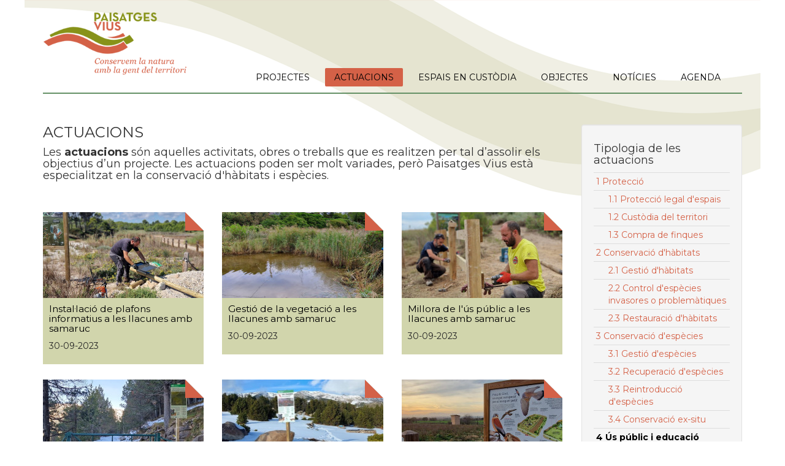

--- FILE ---
content_type: text/html; charset=UTF-8
request_url: https://paisatgesvius.org/ca/actuacions/?pagination=0&type=29
body_size: 3592
content:
<!doctype html>

<html xml:lang="ca" lang="ca">
<head>
	<meta http-equiv="Content-Type" content="text/html; charset=utf-8">
	<meta name="language" content="ca">
	<meta name="description" xml:lang="ca" lang="ca" content="">
	<script src="https://paisatgesvius.org/_altmind/js/jquery-1.12.4.min.js"></script>
	<script>var HFI = "&";</script>
	<script>var WWW = "https:\/\/paisatgesvius.org\/";</script>
	<script>var LANG = "ca";</script>
	<script>var IS_MOBILE = ( /Android|webOS|iPhone|iPad|iPod|BlackBerry|IEMobile|Opera Mini/i.test(navigator.userAgent) ) ? true : false</script>
	<script src="https://paisatgesvius.org/js/jquery-1.12.4.min.js?v=1576578700"></script>
	<script src="https://paisatgesvius.org/js/bootstrap.min.js?v=1576578700"></script>
	<script src="https://paisatgesvius.org/js/paisatges.js?v=1584387372"></script>
	<link rel="stylesheet" href="https://paisatgesvius.org/css/bootstrap.min.css?v=1670516525">
	<link href="//cdn-images.mailchimp.com/embedcode/slim-081711.css" rel="stylesheet">
	<link rel="stylesheet" href="https://paisatgesvius.org/css/paisatges.css?v=1670516612">
	<link href="https://fonts.googleapis.com/css?family=Montserrat:400,700" rel="stylesheet" type="text/css">
	<link rel="stylesheet" type="text/css" media="screen" href="https://paisatgesvius.org/fancybox/jquery.fancybox-1.3.4.css">
	<script src="https://paisatgesvius.org/fancybox/jquery.fancybox-1.3.4.pack.js?v=201502171242"></script>
	<script src="https://maps.google.com/maps/api/js?key=AIzaSyCpFNtRM-iHQKluRjg5ZCLa3S8AcNdoEgI"></script>
	<script src="https://paisatgesvius.org/js/markerclusterer.js"></script>
	<title>Paisatges Vius - ACTUACIONS</title>
	<base href="https://paisatgesvius.org/">
</head>
<body><header id="header"><div class="wrap container"><a href="index.php"><img class="logo" src="images/logo-paisatges-vius.png" alt="ace logo"></a><div class="menu"><div class="menu-toggle visible-xs visible-sm" title="Menu">Menu<i class="fa fa-bars"></i></div><ul class="nav"><li><a  href="https://paisatgesvius.org/ca/projectes">PROJECTES</a></li><li><a class="active" href="https://paisatgesvius.org/ca/actuacions">ACTUACIONS</a></li><li><a  href="https://paisatgesvius.org/ca/espais">ESPAIS EN CUST&Ograve;DIA</a></li><li><a  href="https://paisatgesvius.org/ca/objectes">OBJECTES</a></li><li><a  href="https://paisatgesvius.org/ca/noticies">NOT&Iacute;CIES</a></li><li><a  href="https://paisatgesvius.org/ca/activitats">AGENDA</a></li></ul></div></div></header><div class="container"><div class="row"><div class="col-md-9"><div class="row"><div class="col-xs-12"><h1>ACTUACIONS</h1><h4>Les <strong>actuacions</strong> són aquelles activitats, obres o treballs que es realitzen per tal d&#8217;assolir els objectius d&#8217;un projecte. Les actuacions poden ser molt variades, però Paisatges Vius està especialitzat en la conservació d'hàbitats i espècies.</h4><div class="separator"></div></div></div><div class="row"><div class="col-sm-4 card"><div class="card-container"><a href="https://paisatgesvius.org/ca/actuacions/100102?pagination=0&type=29" title="Instal&middot;laci&oacute; de plafons informatius a les llacunes amb samaruc"><img class="img-responsive" src="https://paisatgesvius.org/_cache/101530_262x140_1_0_0.jpg" alt="banner0.jpg"></a><h4><a href="https://paisatgesvius.org/ca/actuacions/100102?pagination=0&type=29" title="Instal&middot;laci&oacute; de plafons informatius a les llacunes amb samaruc">Instal&middot;laci&oacute; de plafons informatius a les llacunes amb samaruc</a></h4><p>30-09-2023</p><div class="card-corner"><img src="images/cantonada-thumb.png" alt=""></div></div></div><div class="col-sm-4 card"><div class="card-container"><a href="https://paisatgesvius.org/ca/actuacions/100101?pagination=0&type=29" title="Gesti&oacute; de la vegetaci&oacute; a les llacunes amb samaruc"><img class="img-responsive" src="https://paisatgesvius.org/_cache/101531_262x140_1_0_0.jpg" alt="banner1.jpg"></a><h4><a href="https://paisatgesvius.org/ca/actuacions/100101?pagination=0&type=29" title="Gesti&oacute; de la vegetaci&oacute; a les llacunes amb samaruc">Gesti&oacute; de la vegetaci&oacute; a les llacunes amb samaruc</a></h4><p>30-09-2023</p><div class="card-corner"><img src="images/cantonada-thumb.png" alt=""></div></div></div><div class="col-sm-4 card"><div class="card-container"><a href="https://paisatgesvius.org/ca/actuacions/100103?pagination=0&type=29" title="Millora de l&#039;&uacute;s p&uacute;blic a les llacunes amb samaruc"><img class="img-responsive" src="https://paisatgesvius.org/_cache/101535_262x140_1_0_0.jpg" alt="banner02.jpg"></a><h4><a href="https://paisatgesvius.org/ca/actuacions/100103?pagination=0&type=29" title="Millora de l&#039;&uacute;s p&uacute;blic a les llacunes amb samaruc">Millora de l&#039;&uacute;s p&uacute;blic a les llacunes amb samaruc</a></h4><p>30-09-2023</p><div class="card-corner"><img src="images/cantonada-thumb.png" alt=""></div></div></div></div><div class="row"><div class="col-sm-4 card"><div class="card-container"><a href="https://paisatgesvius.org/ca/actuacions/100091?pagination=0&type=29" title="Tancament de camins a Rasos de Peguera-Serra d&#039;Ensija"><img class="img-responsive" src="https://paisatgesvius.org/_cache/101429_262x140_1_0_0.jpg" alt="Porta_PEguera_04.jpeg"></a><h4><a href="https://paisatgesvius.org/ca/actuacions/100091?pagination=0&type=29" title="Tancament de camins a Rasos de Peguera-Serra d&#039;Ensija">Tancament de camins a Rasos de Peguera-Serra d&#039;Ensija</a></h4><p>07-11-2022</p><div class="card-corner"><img src="images/cantonada-thumb.png" alt=""></div></div></div><div class="col-sm-4 card"><div class="card-container"><a href="https://paisatgesvius.org/ca/actuacions/100092?pagination=0&type=29" title="Revisi&oacute; dels itineraris a la Tossa Plana i Puigpedr&oacute;s"><img class="img-responsive" src="https://paisatgesvius.org/_cache/101440_262x140_1_0_0.jpg" alt="Feixa_banner.jpg"></a><h4><a href="https://paisatgesvius.org/ca/actuacions/100092?pagination=0&type=29" title="Revisi&oacute; dels itineraris a la Tossa Plana i Puigpedr&oacute;s">Revisi&oacute; dels itineraris a la Tossa Plana i Puigpedr&oacute;s</a></h4><p>07-11-2022</p><div class="card-corner"><img src="images/cantonada-thumb.png" alt=""></div></div></div><div class="col-sm-4 card"><div class="card-container"><a href="https://paisatgesvius.org/ca/actuacions/100097?pagination=0&type=29" title="Instal&middot;laci&oacute; d&#039;un plaf&oacute; del xoriguer petit a Puig de Llor&iacute;"><img class="img-responsive" src="https://paisatgesvius.org/_cache/101474_262x140_1_0_0.jpg" alt="20230101_170549_1.jpg"></a><h4><a href="https://paisatgesvius.org/ca/actuacions/100097?pagination=0&type=29" title="Instal&middot;laci&oacute; d&#039;un plaf&oacute; del xoriguer petit a Puig de Llor&iacute;">Instal&middot;laci&oacute; d&#039;un plaf&oacute; del xoriguer petit a Puig de Llor&iacute;</a></h4><p>01-05-2022</p><div class="card-corner"><img src="images/cantonada-thumb.png" alt=""></div></div></div></div><div class="row"><div class="col-sm-4 card"><div class="card-container"><a href="https://paisatgesvius.org/ca/actuacions/100083?pagination=0&type=29" title="Presentaci&oacute; a la XIII Trobada del CBMS"><img class="img-responsive" src="https://paisatgesvius.org/_cache/101352_262x140_1_0_0.jpg" alt="banner2.jfif"></a><h4><a href="https://paisatgesvius.org/ca/actuacions/100083?pagination=0&type=29" title="Presentaci&oacute; a la XIII Trobada del CBMS">Presentaci&oacute; a la XIII Trobada del CBMS</a></h4><p>19-02-2022</p><div class="card-corner"><img src="images/cantonada-thumb.png" alt=""></div></div></div><div class="col-sm-4 card"><div class="card-container"><a href="https://paisatgesvius.org/ca/actuacions/100087?pagination=0&type=29" title="Campanya Muntanyes Vives a les xarxes socials"><img class="img-responsive" src="https://paisatgesvius.org/_cache/101394_262x140_1_0_0.jpg" alt="Presentacion1.jpg"></a><h4><a href="https://paisatgesvius.org/ca/actuacions/100087?pagination=0&type=29" title="Campanya Muntanyes Vives a les xarxes socials">Campanya Muntanyes Vives a les xarxes socials</a></h4><p>01-01-2022</p><div class="card-corner"><img src="images/cantonada-thumb.png" alt=""></div></div></div><div class="col-sm-4 card"><div class="card-container"><a href="https://paisatgesvius.org/ca/actuacions/100086?pagination=0&type=29" title="Nova web del projecte Muntanyes Vives"><img class="img-responsive" src="https://paisatgesvius.org/_cache/101392_262x140_1_0_0.jpg" alt="Presentacion1.jpg"></a><h4><a href="https://paisatgesvius.org/ca/actuacions/100086?pagination=0&type=29" title="Nova web del projecte Muntanyes Vives">Nova web del projecte Muntanyes Vives</a></h4><p>01-12-2021</p><div class="card-corner"><img src="images/cantonada-thumb.png" alt=""></div></div></div></div><div class="row text-center"><div class="col-lg-12"><ul class="pagination"><li><a href="https://paisatgesvius.org/ca/actuacions?pagination=0&type=29">&laquo;</a></li><li class="active"><a href="https://paisatgesvius.org/ca/actuacions?pagination=0&type=29">1</a></li><li ><a href="https://paisatgesvius.org/ca/actuacions?pagination=1&type=29">2</a></li><li ><a href="https://paisatgesvius.org/ca/actuacions?pagination=2&type=29">3</a></li><li ><a href="https://paisatgesvius.org/ca/actuacions?pagination=3&type=29">4</a></li><li ><a href="https://paisatgesvius.org/ca/actuacions?pagination=4&type=29">5</a></li><li><a href="https://paisatgesvius.org/ca/actuacions?pagination=4&type=29">&raquo;</a></li></ul></div></div></div><div class="col-md-3"><div class="well"><h4>Tipologia de les actuacions</h4><ul><li><a class="" href="https://paisatgesvius.org/ca/actuacions/?pagination=0&type=17" >1 Protecci&oacute;</a></li><li><a class="" href="https://paisatgesvius.org/ca/actuacions/?pagination=0&type=215" ><div class="indent">1.1 Protecci&oacute; legal d&#039;espais</div></a></li><li><a class="" href="https://paisatgesvius.org/ca/actuacions/?pagination=0&type=216" ><div class="indent">1.2 Cust&ograve;dia del territori</div></a></li><li><a class="" href="https://paisatgesvius.org/ca/actuacions/?pagination=0&type=381" ><div class="indent">1.3 Compra de finques</div></a></li><li><a class="" href="https://paisatgesvius.org/ca/actuacions/?pagination=0&type=14" >2 Conservaci&oacute; d&#039;h&agrave;bitats</a></li><li><a class="" href="https://paisatgesvius.org/ca/actuacions/?pagination=0&type=217" ><div class="indent">2.1 Gesti&oacute; d&#039;h&agrave;bitats</div></a></li><li><a class="" href="https://paisatgesvius.org/ca/actuacions/?pagination=0&type=218" ><div class="indent">2.2 Control d&#039;esp&egrave;cies invasores o problem&agrave;tiques</div></a></li><li><a class="" href="https://paisatgesvius.org/ca/actuacions/?pagination=0&type=219" ><div class="indent">2.3 Restauraci&oacute; d&#039;h&agrave;bitats</div></a></li><li><a class="" href="https://paisatgesvius.org/ca/actuacions/?pagination=0&type=13" >3 Conservaci&oacute; d&#039;esp&egrave;cies</a></li><li><a class="" href="https://paisatgesvius.org/ca/actuacions/?pagination=0&type=220" ><div class="indent">3.1 Gesti&oacute; d&#039;esp&egrave;cies</div></a></li><li><a class="" href="https://paisatgesvius.org/ca/actuacions/?pagination=0&type=221" ><div class="indent">3.2 Recuperaci&oacute; d&#039;esp&egrave;cies</div></a></li><li><a class="" href="https://paisatgesvius.org/ca/actuacions/?pagination=0&type=222" ><div class="indent">3.3 Reintroducci&oacute; d&#039;esp&egrave;cies</div></a></li><li><a class="" href="https://paisatgesvius.org/ca/actuacions/?pagination=0&type=223" ><div class="indent">3.4 Conservaci&oacute; ex-situ</div></a></li><li><a class="filtering" href="https://paisatgesvius.org/ca/actuacions/?pagination=0&type=" >4 &Uacute;s p&uacute;blic i educaci&oacute; ambiental (-)</a></li><li><a class="" href="https://paisatgesvius.org/ca/actuacions/?pagination=0&type=382" ><div class="indent">4.1 Regulaci&oacute; de l&#039;&uacute;s p&uacute;blic</div></a></li><li><a class="" href="https://paisatgesvius.org/ca/actuacions/?pagination=0&type=225" ><div class="indent">4.2 Formaci&oacute; </div></a></li><li><a class="" href="https://paisatgesvius.org/ca/actuacions/?pagination=0&type=226" ><div class="indent">4.3 Informaci&oacute; i sensibilitzaci&oacute; ambiental</div></a></li><li><a class="" href="https://paisatgesvius.org/ca/actuacions/?pagination=0&type=380" ><div class="indent">4.4 Voluntariat ambiental</div></a></li><li><a class="" href="https://paisatgesvius.org/ca/actuacions/?pagination=0&type=296" ><div class="indent">4.5 Premsa i comunicaci&oacute; </div></a></li><li><a class="" href="https://paisatgesvius.org/ca/actuacions/?pagination=0&type=31" >6 Economia verda</a></li><li><a class="" href="https://paisatgesvius.org/ca/actuacions/?pagination=0&type=231" ><div class="indent">6.1 Emprenedoria verda</div></a></li><li><a class="" href="https://paisatgesvius.org/ca/actuacions/?pagination=0&type=232" ><div class="indent">6.2 Alternatives verdes</div></a></li><li><a class="" href="https://paisatgesvius.org/ca/actuacions/?pagination=0&type=32" >7 Capacitaci&oacute;</a></li><li><a class="" href="https://paisatgesvius.org/ca/actuacions/?pagination=0&type=212" ><div class="indent">7.1 Suport institucional i ciutad&agrave;</div></a></li><li><a class="" href="https://paisatgesvius.org/ca/actuacions/?pagination=0&type=213" ><div class="indent">7.2 Aliances i treball en xarxa</div></a></li><li><a class="" href="https://paisatgesvius.org/ca/actuacions/?pagination=0&type=214" ><div class="indent">7.3 Finan&ccedil;ament per la conservaci&oacute;</div></a></li><li><a class="" href="https://paisatgesvius.org/ca/actuacions/?pagination=0&type=383" ><div class="indent">7.4 Infraestructura per la conservaci&oacute;</div></a></li><li><a class="" href="https://paisatgesvius.org/ca/actuacions/?pagination=0&type=33" >8 Altres</a></li><li><a class="" href="https://paisatgesvius.org/ca/actuacions/?pagination=0&type=236" ><div class="indent">8.1 Planificaci&oacute;</div></a></li><li><a class="" href="https://paisatgesvius.org/ca/actuacions/?pagination=0&type=237" ><div class="indent">8.2 Monitoratge i seguiment</div></a></li><li><a class="" href="https://paisatgesvius.org/ca/actuacions/?pagination=0&type=238" ><div class="indent">8.3 Recerca aplicada</div></a></li><li><a class="" href="https://paisatgesvius.org/ca/actuacions/?pagination=0&type=239" ><div class="indent">8.4 Manteniment</div></a></li></ul><h4>Any d&#039;execuci&oacute;</h4><ul><li><a class="" href="https://paisatgesvius.org/ca/actuacions/?pagination=0&type=29&year=2026" >2026</a></li><li><a class="" href="https://paisatgesvius.org/ca/actuacions/?pagination=0&type=29&year=2025" >2025</a></li><li><a class="" href="https://paisatgesvius.org/ca/actuacions/?pagination=0&type=29&year=2024" >2024</a></li><li><a class="" href="https://paisatgesvius.org/ca/actuacions/?pagination=0&type=29&year=2023" >2023</a></li><li><a class="" href="https://paisatgesvius.org/ca/actuacions/?pagination=0&type=29&year=2022" >2022</a></li><li><a class="" href="https://paisatgesvius.org/ca/actuacions/?pagination=0&type=29&year=2021" >2021</a></li><li><a class="" href="https://paisatgesvius.org/ca/actuacions/?pagination=0&type=29&year=2020" >2020</a></li><li><a class="" href="https://paisatgesvius.org/ca/actuacions/?pagination=0&type=29&year=2019" >2019</a></li><li><a class="" href="https://paisatgesvius.org/ca/actuacions/?pagination=0&type=29&year=2018" >2018</a></li><li><a class="" href="https://paisatgesvius.org/ca/actuacions/?pagination=0&type=29&year=2017" >2017</a></li><li><a class="" href="https://paisatgesvius.org/ca/actuacions/?pagination=0&type=29&year=2016" >2016</a></li><li><a class="" href="https://paisatgesvius.org/ca/actuacions/?pagination=0&type=29&year=2015" >2015</a></li><li><a class="" href="https://paisatgesvius.org/ca/actuacions/?pagination=0&type=29&year=2014" >2014</a></li><li><a class="" href="https://paisatgesvius.org/ca/actuacions/?pagination=0&type=29&year=2013" >2013</a></li><li><a class="" href="https://paisatgesvius.org/ca/actuacions/?pagination=0&type=29&year=2012" >2012</a></li><li><a class="" href="https://paisatgesvius.org/ca/actuacions/?pagination=0&type=29&year=2011" >2011</a></li><li><a class="" href="https://paisatgesvius.org/ca/actuacions/?pagination=0&type=29&year=2010" >2010</a></li></ul><p><br><strong><a href="https://paisatgesvius.org/ca/actuacions">Eliminar filtres</a></strong></p></div></div></div><hr><footer><div class="row"><div class="col-lg-3 col-xs-12"><strong>Paisatges Vius</strong><br> <a href="https://maps.google.com/maps?ll=42.030131,2.367156&z=14&t=h&hl=es&gl=US&mapclient=embed&q=Passeig%20del%20Pedr%C3%B3%2C%2010%2008511%20Santa%20Maria%20de%20Corc%C3%B3%20Barcelona%20Espa%C3%B1a" target="_blank">C/ Padró, 10<br> 08511 L’Esquirol</a><br>(Barcelona)<br></div><div class="col-lg-3 col-xs-12"><strong>Contacte:</strong><br><a href="mailto:info@paisatgesvius.org">info@paisatgesvius.org</a><br>Oficina: 935.210.879<br>Mòbil: 649.056. 034</div><div class="col-lg-3 col-xs-12"><a href="https://paisatgesvius.org/ca/qui-som">Sobre Paisatges Vius</a><br><a href="https://paisatgesvius.org/ca/transparencia">Transpar&egrave;ncia i bon govern</a><br><a href="https://paisatgesvius.org/ca/recursos">Recursos</a><br></div><div class="col-lg-3 col-xs-12 text-right"><a href="https://www.instagram.com/paisatgesvius/?hl=en" target="_blank"><img src="images/icono_in.png" alt="Instagram"></a><a href="https://www.youtube.com/channel/UCFxHzs7vMNtBOOhsz64yJYA" target="_blank"><img src="images/icono_yo.png" alt="Youtube"></a><a href="https://www.facebook.com/pages/Paisatges-Vius/281714861880624?fref=ts" target="_blank"><img src="images/icono_fb.png" alt="Facebook"></a><a href="https://twitter.com/paisatgesvius" target="_blank"><img src="images/icono_tw.png" alt="Twitter"></a><div id="mc_embed_signup">
	<form
		action="http://paisatgesvius.us5.list-manage.com/subscribe/post?u=72397693e8dd37d97b21fee7d&amp;id=10241fd89a"
		method="post" id="mc-embedded-subscribe-form"
		name="mc-embedded-subscribe-form" class="validate" target="_blank"
		novalidate="">
		<label for="mce-EMAIL">Subscriu-te al butlletí</label> 
		<input value=""	name="EMAIL" class="email" id="mce-EMAIL" placeholder="correu electrònic..." required="" type="email">
		<!-- real people should not fill this in and expect good things - do not remove this or risk form bot signups -->
		<div style="position: absolute; left: -5000px"><input name="b_72397693e8dd37d97b21fee7d_10241fd89a" value="" type="text"></div>
		<input value="Subscriure's" name="subscribe" id="mc-embedded-subscribe" class="button" type="submit" style="width: 100px">
	</form>
</div>
</div></div></footer></div>
</body>
</html>